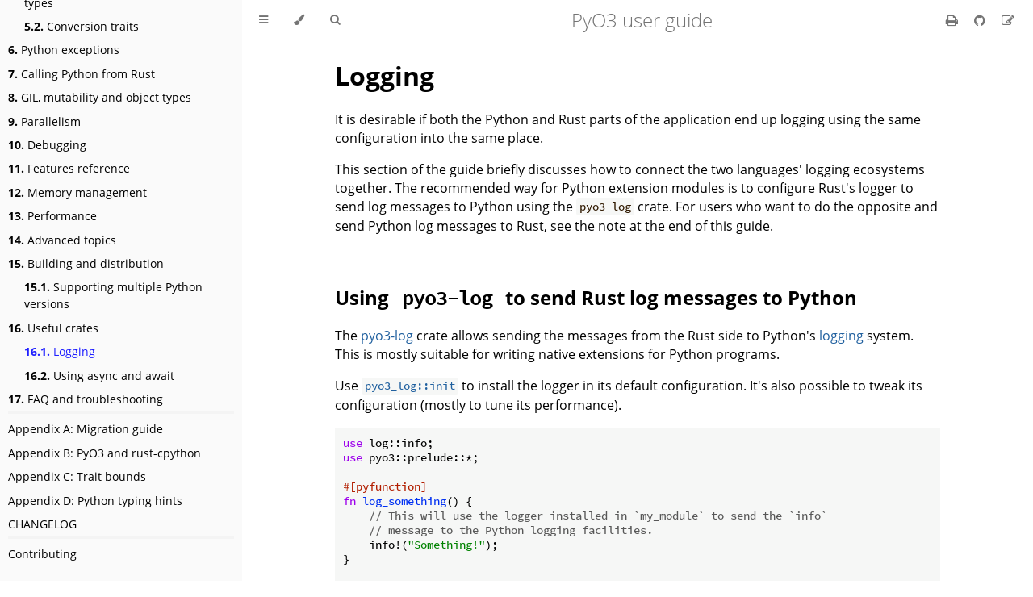

--- FILE ---
content_type: text/html; charset=UTF-8
request_url: https://pyo3.rs/v0.20.0/ecosystem/logging
body_size: 4086
content:
<!DOCTYPE HTML>
<html lang="en" class="sidebar-visible no-js light">
    <head>
        <!-- Book generated using mdBook -->
        <meta charset="UTF-8">
        <title>Logging - PyO3 user guide</title>
        <!-- Custom HTML head -->
        <meta content="text/html; charset=utf-8" http-equiv="Content-Type">
        <meta name="description" content="PyO3 user guide">
        <meta name="viewport" content="width=device-width, initial-scale=1">
        <meta name="theme-color" content="#ffffff" />

        <link rel="icon" href="../favicon.svg">
        <link rel="shortcut icon" href="../favicon.png">
        <link rel="stylesheet" href="../css/variables.css">
        <link rel="stylesheet" href="../css/general.css">
        <link rel="stylesheet" href="../css/chrome.css">
        <link rel="stylesheet" href="../css/print.css" media="print">
        <!-- Fonts -->
        <link rel="stylesheet" href="../FontAwesome/css/font-awesome.css">
        <link rel="stylesheet" href="../fonts/fonts.css">
        <!-- Highlight.js Stylesheets -->
        <link rel="stylesheet" href="../highlight.css">
        <link rel="stylesheet" href="../tomorrow-night.css">
        <link rel="stylesheet" href="../ayu-highlight.css">

        <!-- Custom theme stylesheets -->
    </head>
    <body>
        <!-- Provide site root to javascript -->
        <script type="text/javascript">
            var path_to_root = "../";
            var default_theme = window.matchMedia("(prefers-color-scheme: dark)").matches ? "navy" : "light";
        </script>

        <!-- Work around some values being stored in localStorage wrapped in quotes -->
        <script type="text/javascript">
            try {
                var theme = localStorage.getItem('mdbook-theme');
                var sidebar = localStorage.getItem('mdbook-sidebar');

                if (theme.startsWith('"') && theme.endsWith('"')) {
                    localStorage.setItem('mdbook-theme', theme.slice(1, theme.length - 1));
                }

                if (sidebar.startsWith('"') && sidebar.endsWith('"')) {
                    localStorage.setItem('mdbook-sidebar', sidebar.slice(1, sidebar.length - 1));
                }
            } catch (e) { }
        </script>

        <!-- Set the theme before any content is loaded, prevents flash -->
        <script type="text/javascript">
            var theme;
            try { theme = localStorage.getItem('mdbook-theme'); } catch(e) { }
            if (theme === null || theme === undefined) { theme = default_theme; }
            var html = document.querySelector('html');
            html.classList.remove('no-js')
            html.classList.remove('light')
            html.classList.add(theme);
            html.classList.add('js');
        </script>

        <!-- Hide / unhide sidebar before it is displayed -->
        <script type="text/javascript">
            var html = document.querySelector('html');
            var sidebar = 'hidden';
            if (document.body.clientWidth >= 1080) {
                try { sidebar = localStorage.getItem('mdbook-sidebar'); } catch(e) { }
                sidebar = sidebar || 'visible';
            }
            html.classList.remove('sidebar-visible');
            html.classList.add("sidebar-" + sidebar);
        </script>

        <nav id="sidebar" class="sidebar" aria-label="Table of contents">
            <div class="sidebar-scrollbox">
                <ol class="chapter"><li class="chapter-item expanded affix "><a href='/v0.20.0/'>Introduction</a></li><li class="spacer"></li><li class="chapter-item expanded "><a href='/v0.20.0/getting_started'><strong aria-hidden="true">1.</strong> Getting started</a></li><li class="chapter-item expanded "><a href='/v0.20.0/module'><strong aria-hidden="true">2.</strong> Python modules</a></li><li class="chapter-item expanded "><a href='/v0.20.0/function'><strong aria-hidden="true">3.</strong> Python functions</a></li><li><ol class="section"><li class="chapter-item expanded "><a href='/v0.20.0/function/signature'><strong aria-hidden="true">3.1.</strong> Function signatures</a></li><li class="chapter-item expanded "><a href='/v0.20.0/function/error_handling'><strong aria-hidden="true">3.2.</strong> Error handling</a></li></ol></li><li class="chapter-item expanded "><a href='/v0.20.0/class'><strong aria-hidden="true">4.</strong> Python classes</a></li><li><ol class="section"><li class="chapter-item expanded "><a href='/v0.20.0/class/protocols'><strong aria-hidden="true">4.1.</strong> Class customizations</a></li><li><ol class="section"><li class="chapter-item expanded "><a href='/v0.20.0/class/object'><strong aria-hidden="true">4.1.1.</strong> Basic object customization</a></li><li class="chapter-item expanded "><a href='/v0.20.0/class/numeric'><strong aria-hidden="true">4.1.2.</strong> Emulating numeric types</a></li><li class="chapter-item expanded "><a href='/v0.20.0/class/call'><strong aria-hidden="true">4.1.3.</strong> Emulating callable objects</a></li></ol></li></ol></li><li class="chapter-item expanded "><a href='/v0.20.0/conversions'><strong aria-hidden="true">5.</strong> Type conversions</a></li><li><ol class="section"><li class="chapter-item expanded "><a href='/v0.20.0/conversions/tables'><strong aria-hidden="true">5.1.</strong> Mapping of Rust types to Python types</a></li><li class="chapter-item expanded "><a href='/v0.20.0/conversions/traits'><strong aria-hidden="true">5.2.</strong> Conversion traits</a></li></ol></li><li class="chapter-item expanded "><a href='/v0.20.0/exception'><strong aria-hidden="true">6.</strong> Python exceptions</a></li><li class="chapter-item expanded "><a href='/v0.20.0/python_from_rust'><strong aria-hidden="true">7.</strong> Calling Python from Rust</a></li><li class="chapter-item expanded "><a href='/v0.20.0/types'><strong aria-hidden="true">8.</strong> GIL, mutability and object types</a></li><li class="chapter-item expanded "><a href='/v0.20.0/parallelism'><strong aria-hidden="true">9.</strong> Parallelism</a></li><li class="chapter-item expanded "><a href='/v0.20.0/debugging'><strong aria-hidden="true">10.</strong> Debugging</a></li><li class="chapter-item expanded "><a href='/v0.20.0/features'><strong aria-hidden="true">11.</strong> Features reference</a></li><li class="chapter-item expanded "><a href='/v0.20.0/memory'><strong aria-hidden="true">12.</strong> Memory management</a></li><li class="chapter-item expanded "><a href='/v0.20.0/performance'><strong aria-hidden="true">13.</strong> Performance</a></li><li class="chapter-item expanded "><a href='/v0.20.0/advanced'><strong aria-hidden="true">14.</strong> Advanced topics</a></li><li class="chapter-item expanded "><a href='/v0.20.0/building_and_distribution'><strong aria-hidden="true">15.</strong> Building and distribution</a></li><li><ol class="section"><li class="chapter-item expanded "><a href='/v0.20.0/building_and_distribution/multiple_python_versions'><strong aria-hidden="true">15.1.</strong> Supporting multiple Python versions</a></li></ol></li><li class="chapter-item expanded "><a href='/v0.20.0/ecosystem'><strong aria-hidden="true">16.</strong> Useful crates</a></li><li><ol class="section"><li class="chapter-item expanded "><a class='active' href='/v0.20.0/ecosystem/logging'><strong aria-hidden="true">16.1.</strong> Logging</a></li><li class="chapter-item expanded "><a href='/v0.20.0/ecosystem/async-await'><strong aria-hidden="true">16.2.</strong> Using async and await</a></li></ol></li><li class="chapter-item expanded "><a href='/v0.20.0/faq'><strong aria-hidden="true">17.</strong> FAQ and troubleshooting</a></li><li class="spacer"></li><li class="chapter-item expanded affix "><a href='/v0.20.0/migration'>Appendix A: Migration guide</a></li><li class="chapter-item expanded affix "><a href='/v0.20.0/rust_cpython'>Appendix B: PyO3 and rust-cpython</a></li><li class="chapter-item expanded affix "><a href='/v0.20.0/trait_bounds'>Appendix C: Trait bounds</a></li><li class="chapter-item expanded affix "><a href='/v0.20.0/python_typing_hints'>Appendix D: Python typing hints</a></li><li class="chapter-item expanded affix "><a href='/v0.20.0/changelog'>CHANGELOG</a></li><li class="spacer"></li><li class="chapter-item expanded affix "><a href='/v0.20.0/contributing'>Contributing</a></li></ol>
            </div>
            <div id="sidebar-resize-handle" class="sidebar-resize-handle"></div>
        </nav>

        <div id="page-wrapper" class="page-wrapper">

            <div class="page">
                <div id="menu-bar-hover-placeholder"></div>
                <div id="menu-bar" class="menu-bar sticky bordered">
                    <div class="left-buttons">
                        <button id="sidebar-toggle" class="icon-button" type="button" title="Toggle Table of Contents" aria-label="Toggle Table of Contents" aria-controls="sidebar">
                            <i class="fa fa-bars"></i>
                        </button>
                        <button id="theme-toggle" class="icon-button" type="button" title="Change theme" aria-label="Change theme" aria-haspopup="true" aria-expanded="false" aria-controls="theme-list">
                            <i class="fa fa-paint-brush"></i>
                        </button>
                        <ul id="theme-list" class="theme-popup" aria-label="Themes" role="menu">
                            <li role="none"><button role="menuitem" class="theme" id="light">Light (default)</button></li>
                            <li role="none"><button role="menuitem" class="theme" id="rust">Rust</button></li>
                            <li role="none"><button role="menuitem" class="theme" id="coal">Coal</button></li>
                            <li role="none"><button role="menuitem" class="theme" id="navy">Navy</button></li>
                            <li role="none"><button role="menuitem" class="theme" id="ayu">Ayu</button></li>
                        </ul>
                        <button id="search-toggle" class="icon-button" type="button" title="Search. (Shortkey: s)" aria-label="Toggle Searchbar" aria-expanded="false" aria-keyshortcuts="S" aria-controls="searchbar">
                            <i class="fa fa-search"></i>
                        </button>
                    </div>

                    <h1 class="menu-title">PyO3 user guide</h1>

                    <div class="right-buttons">
                        <a aria-label='Print this book' href='/v0.20.0/print' title='Print this book'>
                            <i id="print-button" class="fa fa-print"></i>
                        </a>
                        <a href="https://github.com/PyO3/pyo3/tree/main/guide" title="Git repository" aria-label="Git repository">
                            <i id="git-repository-button" class="fa fa-github"></i>
                        </a>
                        <a href="https://github.com/PyO3/pyo3/edit/main/guide/src/ecosystem/logging.md" title="Suggest an edit" aria-label="Suggest an edit">
                            <i id="git-edit-button" class="fa fa-edit"></i>
                        </a>
                    </div>
                </div>

                <div id="search-wrapper" class="hidden">
                    <form id="searchbar-outer" class="searchbar-outer">
                        <input type="search" id="searchbar" name="searchbar" placeholder="Search this book ..." aria-controls="searchresults-outer" aria-describedby="searchresults-header">
                    </form>
                    <div id="searchresults-outer" class="searchresults-outer hidden">
                        <div id="searchresults-header" class="searchresults-header"></div>
                        <ul id="searchresults">
                        </ul>
                    </div>
                </div>
                <!-- Apply ARIA attributes after the sidebar and the sidebar toggle button are added to the DOM -->
                <script type="text/javascript">
                    document.getElementById('sidebar-toggle').setAttribute('aria-expanded', sidebar === 'visible');
                    document.getElementById('sidebar').setAttribute('aria-hidden', sidebar !== 'visible');
                    Array.from(document.querySelectorAll('#sidebar a')).forEach(function(link) {
                        link.setAttribute('tabIndex', sidebar === 'visible' ? 0 : -1);
                    });
                </script>

                <div id="content" class="content">
                    <main>
                        <h1 id="logging"><a class="header" href="#logging">Logging</a></h1>
<p>It is desirable if both the Python and Rust parts of the application end up
logging using the same configuration into the same place.</p>
<p>This section of the guide briefly discusses how to connect the two languages'
logging ecosystems together. The recommended way for Python extension modules is
to configure Rust's logger to send log messages to Python using the <code>pyo3-log</code>
crate. For users who want to do the opposite and send Python log messages to
Rust, see the note at the end of this guide.</p>
<h2 id="using-pyo3-log-to-send-rust-log-messages-to-python"><a class="header" href="#using-pyo3-log-to-send-rust-log-messages-to-python">Using <code>pyo3-log</code> to send Rust log messages to Python</a></h2>
<p>The <a href="https://crates.io/crates/pyo3-log">pyo3-log</a> crate allows sending the messages from the Rust side to Python's
<a href="https://docs.python.org/3/library/logging.html">logging</a> system. This is mostly suitable for writing native extensions for
Python programs.</p>
<p>Use <a href="https://docs.rs/pyo3-log/*/pyo3_log/fn.init.html"><code>pyo3_log::init</code></a> to install the logger in its default configuration.
It's also possible to tweak its configuration (mostly to tune its performance).</p>
<pre><code class="language-rust">use log::info;
use pyo3::prelude::*;

#[pyfunction]
fn log_something() {
    // This will use the logger installed in `my_module` to send the `info`
    // message to the Python logging facilities.
    info!(&quot;Something!&quot;);
}

#[pymodule]
fn my_module(_py: Python&lt;'_&gt;, m: &amp;PyModule) -&gt; PyResult&lt;()&gt; {
    // A good place to install the Rust -&gt; Python logger.
    pyo3_log::init();

    m.add_function(wrap_pyfunction!(log_something))?;
    Ok(())
}
</code></pre>
<p>Then it is up to the Python side to actually output the messages somewhere.</p>
<pre><code class="language-python">import logging
import my_module

FORMAT = '%(levelname)s %(name)s %(asctime)-15s %(filename)s:%(lineno)d %(message)s'
logging.basicConfig(format=FORMAT)
logging.getLogger().setLevel(logging.INFO)
my_module.log_something()
</code></pre>
<p>It is important to initialize the Python loggers first, before calling any Rust
functions that may log. This limitation can be worked around if it is not
possible to satisfy, read the documentation about <a href="https://docs.rs/pyo3-log/*/pyo3_log/#performance-filtering-and-caching">caching</a>.</p>
<h2 id="the-python-to-rust-direction"><a class="header" href="#the-python-to-rust-direction">The Python to Rust direction</a></h2>
<p>To have python logs be handled by Rust, one need only register a rust function to handle logs emitted from the core python logging module.</p>
<p>This has been implemented within the <a href="https://crates.io/crates/pyo3-pylogger">pyo3-pylogger</a> crate.</p>
<pre><code class="language-rust">use log::{info, warn};
use pyo3::prelude::*;

fn main() -&gt; PyResult&lt;()&gt; {
    // register the host handler with python logger, providing a logger target
    // set the name here to something appropriate for your application
    pyo3_pylogger::register(&quot;example_application_py_logger&quot;);

    // initialize up a logger
    env_logger::Builder::from_env(env_logger::Env::default().default_filter_or(&quot;trace&quot;)).init();

    // Log some messages from Rust.
    info!(&quot;Just some normal information!&quot;);
    warn!(&quot;Something spooky happened!&quot;);

    // Log some messages from Python
    Python::with_gil(|py| {
        py.run(
            &quot;
import logging
logging.error('Something bad happened')
&quot;,
            None,
            None,
        )
    })
}
</code></pre>

                    </main>

                    <nav class="nav-wrapper" aria-label="Page navigation">
                        <!-- Mobile navigation buttons -->
                            <a aria-keyshortcuts='Left' aria-label='Previous chapter' class='mobile-nav-chapters previous' href='/v0.20.0/ecosystem' rel='prev' title='Previous chapter'>
                                <i class="fa fa-angle-left"></i>
                            </a>
                            <a aria-keyshortcuts='Right' aria-label='Next chapter' class='mobile-nav-chapters next' href='/v0.20.0/ecosystem/async-await' rel='next' title='Next chapter'>
                                <i class="fa fa-angle-right"></i>
                            </a>
                        <div style="clear: both"></div>
                    </nav>
                </div>
            </div>

            <nav class="nav-wide-wrapper" aria-label="Page navigation">
                    <a aria-keyshortcuts='Left' aria-label='Previous chapter' class='nav-chapters previous' href='/v0.20.0/ecosystem' rel='prev' title='Previous chapter'>
                        <i class="fa fa-angle-left"></i>
                    </a>
                    <a aria-keyshortcuts='Right' aria-label='Next chapter' class='nav-chapters next' href='/v0.20.0/ecosystem/async-await' rel='next' title='Next chapter'>
                        <i class="fa fa-angle-right"></i>
                    </a>
            </nav>

        </div>

        <script type="text/javascript">
            window.playground_copyable = true;
        </script>
        <script src="../elasticlunr.min.js" type="text/javascript" charset="utf-8"></script>
        <script src="../mark.min.js" type="text/javascript" charset="utf-8"></script>
        <script src="../searcher.js" type="text/javascript" charset="utf-8"></script>
        <script src="../clipboard.min.js" type="text/javascript" charset="utf-8"></script>
        <script src="../highlight.js" type="text/javascript" charset="utf-8"></script>
        <script src="../book.js" type="text/javascript" charset="utf-8"></script>

        <!-- Custom JS scripts -->
    </body>
</html>


--- FILE ---
content_type: text/css; charset=UTF-8
request_url: https://pyo3.rs/v0.20.0/css/general.css
body_size: 1165
content:
/* Base styles and content styles */

@import 'variables.css';

:root {
    /* Browser default font-size is 16px, this way 1 rem = 10px */
    font-size: 62.5%;
}

html {
    font-family: "Open Sans", sans-serif;
    color: var(--fg);
    background-color: var(--bg);
    text-size-adjust: none;
    -webkit-text-size-adjust: none;
}

body {
    margin: 0;
    font-size: 1.6rem;
    overflow-x: hidden;
}

code {
    font-family: "Source Code Pro", Consolas, "Ubuntu Mono", Menlo, "DejaVu Sans Mono", monospace, monospace !important;
    font-size: 0.875em; /* please adjust the ace font size accordingly in editor.js */
}

/* make long words/inline code not x overflow */
main {
    overflow-wrap: break-word;
}

/* make wide tables scroll if they overflow */
.table-wrapper {
    overflow-x: auto;
}

/* Don't change font size in headers. */
h1 code, h2 code, h3 code, h4 code, h5 code, h6 code {
    font-size: unset;
}

.left { float: left; }
.right { float: right; }
.boring { opacity: 0.6; }
.hide-boring .boring { display: none; }
.hidden { display: none !important; }

h2, h3 { margin-top: 2.5em; }
h4, h5 { margin-top: 2em; }

.header + .header h3,
.header + .header h4,
.header + .header h5 {
    margin-top: 1em;
}

h1:target::before,
h2:target::before,
h3:target::before,
h4:target::before,
h5:target::before,
h6:target::before {
    display: inline-block;
    content: "»";
    margin-left: -30px;
    width: 30px;
}

/* This is broken on Safari as of version 14, but is fixed
   in Safari Technology Preview 117 which I think will be Safari 14.2.
   https://bugs.webkit.org/show_bug.cgi?id=218076
*/
:target {
    scroll-margin-top: calc(var(--menu-bar-height) + 0.5em);
}

.page {
    outline: 0;
    padding: 0 var(--page-padding);
    margin-top: calc(0px - var(--menu-bar-height)); /* Compensate for the #menu-bar-hover-placeholder */
}
.page-wrapper {
    box-sizing: border-box;
}
.js:not(.sidebar-resizing) .page-wrapper {
    transition: margin-left 0.3s ease, transform 0.3s ease; /* Animation: slide away */
}

.content {
    overflow-y: auto;
    padding: 0 5px 50px 5px;
}
.content main {
    margin-left: auto;
    margin-right: auto;
    max-width: var(--content-max-width);
}
.content p { line-height: 1.45em; }
.content ol { line-height: 1.45em; }
.content ul { line-height: 1.45em; }
.content a { text-decoration: none; }
.content a:hover { text-decoration: underline; }
.content img, .content video { max-width: 100%; }
.content .header:link,
.content .header:visited {
    color: var(--fg);
}
.content .header:link,
.content .header:visited:hover {
    text-decoration: none;
}

table {
    margin: 0 auto;
    border-collapse: collapse;
}
table td {
    padding: 3px 20px;
    border: 1px var(--table-border-color) solid;
}
table thead {
    background: var(--table-header-bg);
}
table thead td {
    font-weight: 700;
    border: none;
}
table thead th {
    padding: 3px 20px;
}
table thead tr {
    border: 1px var(--table-header-bg) solid;
}
/* Alternate background colors for rows */
table tbody tr:nth-child(2n) {
    background: var(--table-alternate-bg);
}


blockquote {
    margin: 20px 0;
    padding: 0 20px;
    color: var(--fg);
    background-color: var(--quote-bg);
    border-top: .1em solid var(--quote-border);
    border-bottom: .1em solid var(--quote-border);
}


:not(.footnote-definition) + .footnote-definition,
.footnote-definition + :not(.footnote-definition) {
    margin-top: 2em;
}
.footnote-definition {
    font-size: 0.9em;
    margin: 0.5em 0;
}
.footnote-definition p {
    display: inline;
}

.tooltiptext {
    position: absolute;
    visibility: hidden;
    color: #fff;
    background-color: #333;
    transform: translateX(-50%); /* Center by moving tooltip 50% of its width left */
    left: -8px; /* Half of the width of the icon */
    top: -35px;
    font-size: 0.8em;
    text-align: center;
    border-radius: 6px;
    padding: 5px 8px;
    margin: 5px;
    z-index: 1000;
}
.tooltipped .tooltiptext {
    visibility: visible;
}

.chapter li.part-title {
    color: var(--sidebar-fg);
    margin: 5px 0px;
    font-weight: bold;
}

.result-no-output {
    font-style: italic;
}


--- FILE ---
content_type: text/css; charset=UTF-8
request_url: https://pyo3.rs/v0.20.0/css/chrome.css
body_size: 2213
content:
/* CSS for UI elements (a.k.a. chrome) */

@import 'variables.css';

::-webkit-scrollbar {
    background: var(--bg);
}
::-webkit-scrollbar-thumb {
    background: var(--scrollbar);
}
html {
    scrollbar-color: var(--scrollbar) var(--bg);
}
#searchresults a,
.content a:link,
a:visited,
a > .hljs {
    color: var(--links);
}

/* Menu Bar */

#menu-bar,
#menu-bar-hover-placeholder {
    z-index: 101;
    margin: auto calc(0px - var(--page-padding));
}
#menu-bar {
    position: relative;
    display: flex;
    flex-wrap: wrap;
    background-color: var(--bg);
    border-bottom-color: var(--bg);
    border-bottom-width: 1px;
    border-bottom-style: solid;
}
#menu-bar.sticky,
.js #menu-bar-hover-placeholder:hover + #menu-bar,
.js #menu-bar:hover,
.js.sidebar-visible #menu-bar {
    position: -webkit-sticky;
    position: sticky;
    top: 0 !important;
}
#menu-bar-hover-placeholder {
    position: sticky;
    position: -webkit-sticky;
    top: 0;
    height: var(--menu-bar-height);
}
#menu-bar.bordered {
    border-bottom-color: var(--table-border-color);
}
#menu-bar i, #menu-bar .icon-button {
    position: relative;
    padding: 0 8px;
    z-index: 10;
    line-height: var(--menu-bar-height);
    cursor: pointer;
    transition: color 0.5s;
}
@media only screen and (max-width: 420px) {
    #menu-bar i, #menu-bar .icon-button {
        padding: 0 5px;
    }
}

.icon-button {
    border: none;
    background: none;
    padding: 0;
    color: inherit;
}
.icon-button i {
    margin: 0;
}

.right-buttons {
    margin: 0 15px;
}
.right-buttons a {
    text-decoration: none;
}

.left-buttons {
    display: flex;
    margin: 0 5px;
}
.no-js .left-buttons {
    display: none;
}

.menu-title {
    display: inline-block;
    font-weight: 200;
    font-size: 2.4rem;
    line-height: var(--menu-bar-height);
    text-align: center;
    margin: 0;
    flex: 1;
    white-space: nowrap;
    overflow: hidden;
    text-overflow: ellipsis;
}
.js .menu-title {
    cursor: pointer;
}

.menu-bar,
.menu-bar:visited,
.nav-chapters,
.nav-chapters:visited,
.mobile-nav-chapters,
.mobile-nav-chapters:visited,
.menu-bar .icon-button,
.menu-bar a i {
    color: var(--icons);
}

.menu-bar i:hover,
.menu-bar .icon-button:hover,
.nav-chapters:hover,
.mobile-nav-chapters i:hover {
    color: var(--icons-hover);
}

/* Nav Icons */

.nav-chapters {
    font-size: 2.5em;
    text-align: center;
    text-decoration: none;

    position: fixed;
    top: 0;
    bottom: 0;
    margin: 0;
    max-width: 150px;
    min-width: 90px;

    display: flex;
    justify-content: center;
    align-content: center;
    flex-direction: column;

    transition: color 0.5s, background-color 0.5s;
}

.nav-chapters:hover {
    text-decoration: none;
    background-color: var(--theme-hover);
    transition: background-color 0.15s, color 0.15s;
}

.nav-wrapper {
    margin-top: 50px;
    display: none;
}

.mobile-nav-chapters {
    font-size: 2.5em;
    text-align: center;
    text-decoration: none;
    width: 90px;
    border-radius: 5px;
    background-color: var(--sidebar-bg);
}

.previous {
    float: left;
}

.next {
    float: right;
    right: var(--page-padding);
}

@media only screen and (max-width: 1080px) {
    .nav-wide-wrapper { display: none; }
    .nav-wrapper { display: block; }
}

@media only screen and (max-width: 1380px) {
    .sidebar-visible .nav-wide-wrapper { display: none; }
    .sidebar-visible .nav-wrapper { display: block; }
}

/* Inline code */

:not(pre) > .hljs {
    display: inline;
    padding: 0.1em 0.3em;
    border-radius: 3px;
}

:not(pre):not(a) > .hljs {
    color: var(--inline-code-color);
    overflow-x: initial;
}

a:hover > .hljs {
    text-decoration: underline;
}

pre {
    position: relative;
}
pre > .buttons {
    position: absolute;
    z-index: 100;
    right: 0px;
    top: 2px;
    margin: 0px;
    padding: 2px 0px;

    color: var(--sidebar-fg);
    cursor: pointer;
    visibility: hidden;
    opacity: 0;
    transition: visibility 0.1s linear, opacity 0.1s linear;
}
pre:hover > .buttons {
    visibility: visible;
    opacity: 1
}
pre > .buttons :hover {
    color: var(--sidebar-active);
    border-color: var(--icons-hover);
    background-color: var(--theme-hover);
}
pre > .buttons i {
    margin-left: 8px;
}
pre > .buttons button {
    cursor: inherit;
    margin: 0px 5px;
    padding: 3px 5px;
    font-size: 14px;

    border-style: solid;
    border-width: 1px;
    border-radius: 4px;
    border-color: var(--icons);
    background-color: var(--theme-popup-bg);
    transition: 100ms;
    transition-property: color,border-color,background-color;
    color: var(--icons);
}
@media (pointer: coarse) {
    pre > .buttons button {
        /* On mobile, make it easier to tap buttons. */
        padding: 0.3rem 1rem;
    }
}
code {
    padding: 1rem;
}

/* FIXME: ACE editors overlap their buttons because ACE does absolute
   positioning within the code block which breaks padding. The only solution I
   can think of is to move the padding to the outer pre tag (or insert a div
   wrapper), but that would require fixing a whole bunch of CSS rules.
*/
.hljs.ace_editor {
  padding: 0rem 0rem;
}

pre > .result {
    margin-top: 10px;
}

/* Search */

#searchresults a {
    text-decoration: none;
}

mark {
    border-radius: 2px;
    padding: 0 3px 1px 3px;
    margin: 0 -3px -1px -3px;
    background-color: var(--search-mark-bg);
    transition: background-color 300ms linear;
    cursor: pointer;
}

mark.fade-out {
    background-color: rgba(0,0,0,0) !important;
    cursor: auto;
}

.searchbar-outer {
    margin-left: auto;
    margin-right: auto;
    max-width: var(--content-max-width);
}

#searchbar {
    width: 100%;
    margin: 5px auto 0px auto;
    padding: 10px 16px;
    transition: box-shadow 300ms ease-in-out;
    border: 1px solid var(--searchbar-border-color);
    border-radius: 3px;
    background-color: var(--searchbar-bg);
    color: var(--searchbar-fg);
}
#searchbar:focus,
#searchbar.active {
    box-shadow: 0 0 3px var(--searchbar-shadow-color);
}

.searchresults-header {
    font-weight: bold;
    font-size: 1em;
    padding: 18px 0 0 5px;
    color: var(--searchresults-header-fg);
}

.searchresults-outer {
    margin-left: auto;
    margin-right: auto;
    max-width: var(--content-max-width);
    border-bottom: 1px dashed var(--searchresults-border-color);
}

ul#searchresults {
    list-style: none;
    padding-left: 20px;
}
ul#searchresults li {
    margin: 10px 0px;
    padding: 2px;
    border-radius: 2px;
}
ul#searchresults li.focus {
    background-color: var(--searchresults-li-bg);
}
ul#searchresults span.teaser {
    display: block;
    clear: both;
    margin: 5px 0 0 20px;
    font-size: 0.8em;
}
ul#searchresults span.teaser em {
    font-weight: bold;
    font-style: normal;
}

/* Sidebar */

.sidebar {
    position: fixed;
    left: 0;
    top: 0;
    bottom: 0;
    width: var(--sidebar-width);
    font-size: 0.875em;
    box-sizing: border-box;
    -webkit-overflow-scrolling: touch;
    overscroll-behavior-y: contain;
    background-color: var(--sidebar-bg);
    color: var(--sidebar-fg);
}
.sidebar-resizing {
    -moz-user-select: none;
    -webkit-user-select: none;
    -ms-user-select: none;
    user-select: none;
}
.js:not(.sidebar-resizing) .sidebar {
    transition: transform 0.3s; /* Animation: slide away */
}
.sidebar code {
    line-height: 2em;
}
.sidebar .sidebar-scrollbox {
    overflow-y: auto;
    position: absolute;
    top: 0;
    bottom: 0;
    left: 0;
    right: 0;
    padding: 10px 10px;
}
.sidebar .sidebar-resize-handle {
    position: absolute;
    cursor: col-resize;
    width: 0;
    right: 0;
    top: 0;
    bottom: 0;
}
.js .sidebar .sidebar-resize-handle {
    cursor: col-resize;
    width: 5px;
}
.sidebar-hidden .sidebar {
    transform: translateX(calc(0px - var(--sidebar-width)));
}
.sidebar::-webkit-scrollbar {
    background: var(--sidebar-bg);
}
.sidebar::-webkit-scrollbar-thumb {
    background: var(--scrollbar);
}

.sidebar-visible .page-wrapper {
    transform: translateX(var(--sidebar-width));
}
@media only screen and (min-width: 620px) {
    .sidebar-visible .page-wrapper {
        transform: none;
        margin-left: var(--sidebar-width);
    }
}

.chapter {
    list-style: none outside none;
    padding-left: 0;
    line-height: 2.2em;
}

.chapter ol {
    width: 100%;
}

.chapter li {
    display: flex;
    color: var(--sidebar-non-existant);
}
.chapter li a {
    display: block;
    padding: 0;
    text-decoration: none;
    color: var(--sidebar-fg);
}

.chapter li a:hover {
    color: var(--sidebar-active);
}

.chapter li a.active {
    color: var(--sidebar-active);
}

.chapter li > a.toggle {
    cursor: pointer;
    display: block;
    margin-left: auto;
    padding: 0 10px;
    user-select: none;
    opacity: 0.68;
}

.chapter li > a.toggle div {
    transition: transform 0.5s;
}

/* collapse the section */
.chapter li:not(.expanded) + li > ol {
    display: none;
}

.chapter li.chapter-item {
    line-height: 1.5em;
    margin-top: 0.6em;
}

.chapter li.expanded > a.toggle div {
    transform: rotate(90deg);
}

.spacer {
    width: 100%;
    height: 3px;
    margin: 5px 0px;
}
.chapter .spacer {
    background-color: var(--sidebar-spacer);
}

@media (-moz-touch-enabled: 1), (pointer: coarse) {
    .chapter li a { padding: 5px 0; }
    .spacer { margin: 10px 0; }
}

.section {
    list-style: none outside none;
    padding-left: 20px;
    line-height: 1.9em;
}

/* Theme Menu Popup */

.theme-popup {
    position: absolute;
    left: 10px;
    top: var(--menu-bar-height);
    z-index: 1000;
    border-radius: 4px;
    font-size: 0.7em;
    color: var(--fg);
    background: var(--theme-popup-bg);
    border: 1px solid var(--theme-popup-border);
    margin: 0;
    padding: 0;
    list-style: none;
    display: none;
}
.theme-popup .default {
    color: var(--icons);
}
.theme-popup .theme {
    width: 100%;
    border: 0;
    margin: 0;
    padding: 2px 10px;
    line-height: 25px;
    white-space: nowrap;
    text-align: left;
    cursor: pointer;
    color: inherit;
    background: inherit;
    font-size: inherit;
}
.theme-popup .theme:hover {
    background-color: var(--theme-hover);
}
.theme-popup .theme:hover:first-child,
.theme-popup .theme:hover:last-child {
    border-top-left-radius: inherit;
    border-top-right-radius: inherit;
}
